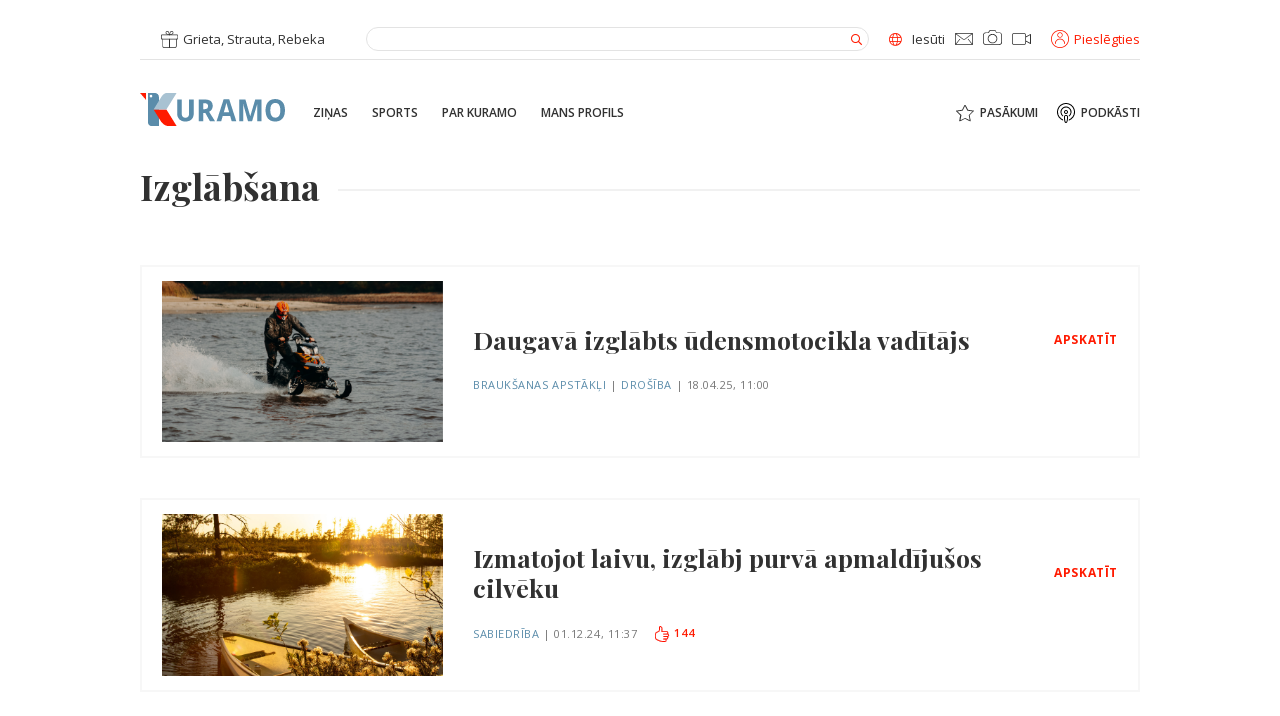

--- FILE ---
content_type: text/html; charset=UTF-8
request_url: https://kuramo.lv/tag/izglabsana/
body_size: 18531
content:
<!doctype html>
<html dir="ltr" lang="lv" prefix="og: https://ogp.me/ns#">
<head><meta charset="UTF-8"><script>if(navigator.userAgent.match(/MSIE|Internet Explorer/i)||navigator.userAgent.match(/Trident\/7\..*?rv:11/i)){var href=document.location.href;if(!href.match(/[?&]nowprocket/)){if(href.indexOf("?")==-1){if(href.indexOf("#")==-1){document.location.href=href+"?nowprocket=1"}else{document.location.href=href.replace("#","?nowprocket=1#")}}else{if(href.indexOf("#")==-1){document.location.href=href+"&nowprocket=1"}else{document.location.href=href.replace("#","&nowprocket=1#")}}}}</script><script>class RocketLazyLoadScripts{constructor(){this.triggerEvents=["keydown","mousedown","mousemove","touchmove","touchstart","touchend","wheel"],this.userEventHandler=this._triggerListener.bind(this),this.touchStartHandler=this._onTouchStart.bind(this),this.touchMoveHandler=this._onTouchMove.bind(this),this.touchEndHandler=this._onTouchEnd.bind(this),this.clickHandler=this._onClick.bind(this),this.interceptedClicks=[],window.addEventListener("pageshow",(e=>{this.persisted=e.persisted})),window.addEventListener("DOMContentLoaded",(()=>{this._preconnect3rdParties()})),this.delayedScripts={normal:[],async:[],defer:[]},this.allJQueries=[]}_addUserInteractionListener(e){document.hidden?e._triggerListener():(this.triggerEvents.forEach((t=>window.addEventListener(t,e.userEventHandler,{passive:!0}))),window.addEventListener("touchstart",e.touchStartHandler,{passive:!0}),window.addEventListener("mousedown",e.touchStartHandler),document.addEventListener("visibilitychange",e.userEventHandler))}_removeUserInteractionListener(){this.triggerEvents.forEach((e=>window.removeEventListener(e,this.userEventHandler,{passive:!0}))),document.removeEventListener("visibilitychange",this.userEventHandler)}_onTouchStart(e){"HTML"!==e.target.tagName&&(window.addEventListener("touchend",this.touchEndHandler),window.addEventListener("mouseup",this.touchEndHandler),window.addEventListener("touchmove",this.touchMoveHandler,{passive:!0}),window.addEventListener("mousemove",this.touchMoveHandler),e.target.addEventListener("click",this.clickHandler),this._renameDOMAttribute(e.target,"onclick","rocket-onclick"))}_onTouchMove(e){window.removeEventListener("touchend",this.touchEndHandler),window.removeEventListener("mouseup",this.touchEndHandler),window.removeEventListener("touchmove",this.touchMoveHandler,{passive:!0}),window.removeEventListener("mousemove",this.touchMoveHandler),e.target.removeEventListener("click",this.clickHandler),this._renameDOMAttribute(e.target,"rocket-onclick","onclick")}_onTouchEnd(e){window.removeEventListener("touchend",this.touchEndHandler),window.removeEventListener("mouseup",this.touchEndHandler),window.removeEventListener("touchmove",this.touchMoveHandler,{passive:!0}),window.removeEventListener("mousemove",this.touchMoveHandler)}_onClick(e){e.target.removeEventListener("click",this.clickHandler),this._renameDOMAttribute(e.target,"rocket-onclick","onclick"),this.interceptedClicks.push(e),e.preventDefault(),e.stopPropagation(),e.stopImmediatePropagation()}_replayClicks(){window.removeEventListener("touchstart",this.touchStartHandler,{passive:!0}),window.removeEventListener("mousedown",this.touchStartHandler),this.interceptedClicks.forEach((e=>{e.target.dispatchEvent(new MouseEvent("click",{view:e.view,bubbles:!0,cancelable:!0}))}))}_renameDOMAttribute(e,t,n){e.hasAttribute&&e.hasAttribute(t)&&(event.target.setAttribute(n,event.target.getAttribute(t)),event.target.removeAttribute(t))}_triggerListener(){this._removeUserInteractionListener(this),"loading"===document.readyState?document.addEventListener("DOMContentLoaded",this._loadEverythingNow.bind(this)):this._loadEverythingNow()}_preconnect3rdParties(){let e=[];document.querySelectorAll("script[type=rocketlazyloadscript]").forEach((t=>{if(t.hasAttribute("src")){const n=new URL(t.src).origin;n!==location.origin&&e.push({src:n,crossOrigin:t.crossOrigin||"module"===t.getAttribute("data-rocket-type")})}})),e=[...new Map(e.map((e=>[JSON.stringify(e),e]))).values()],this._batchInjectResourceHints(e,"preconnect")}async _loadEverythingNow(){this.lastBreath=Date.now(),this._delayEventListeners(),this._delayJQueryReady(this),this._handleDocumentWrite(),this._registerAllDelayedScripts(),this._preloadAllScripts(),await this._loadScriptsFromList(this.delayedScripts.normal),await this._loadScriptsFromList(this.delayedScripts.defer),await this._loadScriptsFromList(this.delayedScripts.async);try{await this._triggerDOMContentLoaded(),await this._triggerWindowLoad()}catch(e){}window.dispatchEvent(new Event("rocket-allScriptsLoaded")),this._replayClicks()}_registerAllDelayedScripts(){document.querySelectorAll("script[type=rocketlazyloadscript]").forEach((e=>{e.hasAttribute("src")?e.hasAttribute("async")&&!1!==e.async?this.delayedScripts.async.push(e):e.hasAttribute("defer")&&!1!==e.defer||"module"===e.getAttribute("data-rocket-type")?this.delayedScripts.defer.push(e):this.delayedScripts.normal.push(e):this.delayedScripts.normal.push(e)}))}async _transformScript(e){return await this._littleBreath(),new Promise((t=>{const n=document.createElement("script");[...e.attributes].forEach((e=>{let t=e.nodeName;"type"!==t&&("data-rocket-type"===t&&(t="type"),n.setAttribute(t,e.nodeValue))})),e.hasAttribute("src")?(n.addEventListener("load",t),n.addEventListener("error",t)):(n.text=e.text,t());try{e.parentNode.replaceChild(n,e)}catch(e){t()}}))}async _loadScriptsFromList(e){const t=e.shift();return t?(await this._transformScript(t),this._loadScriptsFromList(e)):Promise.resolve()}_preloadAllScripts(){this._batchInjectResourceHints([...this.delayedScripts.normal,...this.delayedScripts.defer,...this.delayedScripts.async],"preload")}_batchInjectResourceHints(e,t){var n=document.createDocumentFragment();e.forEach((e=>{if(e.src){const i=document.createElement("link");i.href=e.src,i.rel=t,"preconnect"!==t&&(i.as="script"),e.getAttribute&&"module"===e.getAttribute("data-rocket-type")&&(i.crossOrigin=!0),e.crossOrigin&&(i.crossOrigin=e.crossOrigin),n.appendChild(i)}})),document.head.appendChild(n)}_delayEventListeners(){let e={};function t(t,n){!function(t){function n(n){return e[t].eventsToRewrite.indexOf(n)>=0?"rocket-"+n:n}e[t]||(e[t]={originalFunctions:{add:t.addEventListener,remove:t.removeEventListener},eventsToRewrite:[]},t.addEventListener=function(){arguments[0]=n(arguments[0]),e[t].originalFunctions.add.apply(t,arguments)},t.removeEventListener=function(){arguments[0]=n(arguments[0]),e[t].originalFunctions.remove.apply(t,arguments)})}(t),e[t].eventsToRewrite.push(n)}function n(e,t){let n=e[t];Object.defineProperty(e,t,{get:()=>n||function(){},set(i){e["rocket"+t]=n=i}})}t(document,"DOMContentLoaded"),t(window,"DOMContentLoaded"),t(window,"load"),t(window,"pageshow"),t(document,"readystatechange"),n(document,"onreadystatechange"),n(window,"onload"),n(window,"onpageshow")}_delayJQueryReady(e){let t=window.jQuery;Object.defineProperty(window,"jQuery",{get:()=>t,set(n){if(n&&n.fn&&!e.allJQueries.includes(n)){n.fn.ready=n.fn.init.prototype.ready=function(t){e.domReadyFired?t.bind(document)(n):document.addEventListener("rocket-DOMContentLoaded",(()=>t.bind(document)(n)))};const t=n.fn.on;n.fn.on=n.fn.init.prototype.on=function(){if(this[0]===window){function e(e){return e.split(" ").map((e=>"load"===e||0===e.indexOf("load.")?"rocket-jquery-load":e)).join(" ")}"string"==typeof arguments[0]||arguments[0]instanceof String?arguments[0]=e(arguments[0]):"object"==typeof arguments[0]&&Object.keys(arguments[0]).forEach((t=>{delete Object.assign(arguments[0],{[e(t)]:arguments[0][t]})[t]}))}return t.apply(this,arguments),this},e.allJQueries.push(n)}t=n}})}async _triggerDOMContentLoaded(){this.domReadyFired=!0,await this._littleBreath(),document.dispatchEvent(new Event("rocket-DOMContentLoaded")),await this._littleBreath(),window.dispatchEvent(new Event("rocket-DOMContentLoaded")),await this._littleBreath(),document.dispatchEvent(new Event("rocket-readystatechange")),await this._littleBreath(),document.rocketonreadystatechange&&document.rocketonreadystatechange()}async _triggerWindowLoad(){await this._littleBreath(),window.dispatchEvent(new Event("rocket-load")),await this._littleBreath(),window.rocketonload&&window.rocketonload(),await this._littleBreath(),this.allJQueries.forEach((e=>e(window).trigger("rocket-jquery-load"))),await this._littleBreath();const e=new Event("rocket-pageshow");e.persisted=this.persisted,window.dispatchEvent(e),await this._littleBreath(),window.rocketonpageshow&&window.rocketonpageshow({persisted:this.persisted})}_handleDocumentWrite(){const e=new Map;document.write=document.writeln=function(t){const n=document.currentScript,i=document.createRange(),r=n.parentElement;let o=e.get(n);void 0===o&&(o=n.nextSibling,e.set(n,o));const s=document.createDocumentFragment();i.setStart(s,0),s.appendChild(i.createContextualFragment(t)),r.insertBefore(s,o)}}async _littleBreath(){Date.now()-this.lastBreath>45&&(await this._requestAnimFrame(),this.lastBreath=Date.now())}async _requestAnimFrame(){return document.hidden?new Promise((e=>setTimeout(e))):new Promise((e=>requestAnimationFrame(e)))}static run(){const e=new RocketLazyLoadScripts;e._addUserInteractionListener(e)}}RocketLazyLoadScripts.run();</script>

<meta http-equiv="x-ua-compatible" content="ie=edge">
<meta name="viewport" content="width=device-width, initial-scale=1.0">
<link rel="profile" href="http://gmpg.org/xfn/11">
<link rel="pingback" href="https://kuramo.lv/xmlrpc.php">

<!-- Favicon -->
<link rel="apple-touch-icon" sizes="180x180" href="https://kuramo.lv/wp-content/themes/km/assets/images/favicon/apple-touch-icon.png">
<link rel="icon" type="image/png" sizes="32x32" href="https://kuramo.lv/wp-content/themes/km/assets/images/favicon/favicon-32x32.png">
<link rel="icon" type="image/png" sizes="16x16" href="https://kuramo.lv/wp-content/themes/km/assets/images/favicon/favicon-16x16.png">
<link rel="manifest" href="https://kuramo.lv/wp-content/themes/km/assets/images/favicon/site.webmanifest">
<link rel="mask-icon" href="https://kuramo.lv/wp-content/themes/km/assets/images/favicon/safari-pinned-tab.svg" color="#5a8caa">
<meta name="msapplication-TileColor" content="#2b5797">
<meta name="theme-color" content="#ffffff">

<script type="rocketlazyloadscript" data-rocket-type="text/javascript">
  //<![CDATA[
    var siteUrl = encodeURIComponent( 'https://kuramo.lv/zinas/brauksanas-apstakli/daugava-izglabts-udensmotocikla-vaditajs/' );
    var shareTitle = encodeURIComponent( '' );
    var shareImg = encodeURIComponent( 'https://kuramo.lv/wp-content/themes/km/assets/images/logo.svg' );
  //]]> 
</script>

<script type="rocketlazyloadscript">
// Define dataLayer and the gtag function.
window.dataLayer = window.dataLayer || [];
function gtag(){dataLayer.push(arguments);}

// Set default consent to 'denied' as a placeholder
// Determine actual values based on your own requirements
gtag('consent', 'default', {
  'ad_storage': 'denied',
  'ad_user_data': 'denied',
  'ad_personalization': 'denied',
  'analytics_storage': 'denied'
});
</script>
<!-- Google tag (gtag.js) -->
<script type="rocketlazyloadscript" async src="https://www.googletagmanager.com/gtag/js?id=G-3RL2Q4SQ0V">
</script>
<script type="rocketlazyloadscript">
  window.dataLayer = window.dataLayer || [];
  function gtag(){dataLayer.push(arguments);}

  gtag('js', new Date());
  gtag('config', 'G-3RL2Q4SQ0V');
</script>

<script type="rocketlazyloadscript">
function allConsentGranted() {
  gtag('consent', 'update', {
    'ad_user_data': 'granted',
    'ad_personalization': 'granted',
    'ad_storage': 'granted',
    'analytics_storage': 'granted'
  });
}
</script>

<title>Izglābšana - KURAMO</title>

		<!-- All in One SEO 4.8.3.2 - aioseo.com -->
	<meta name="robots" content="max-image-preview:large" />
	<link rel="canonical" href="https://kuramo.lv/tag/izglabsana/" />
	<meta name="generator" content="All in One SEO (AIOSEO) 4.8.3.2" />
		<script type="application/ld+json" class="aioseo-schema">
			{"@context":"https:\/\/schema.org","@graph":[{"@type":"BreadcrumbList","@id":"https:\/\/kuramo.lv\/tag\/izglabsana\/#breadcrumblist","itemListElement":[{"@type":"ListItem","@id":"https:\/\/kuramo.lv#listItem","position":1,"name":"Home","item":"https:\/\/kuramo.lv","nextItem":{"@type":"ListItem","@id":"https:\/\/kuramo.lv\/tag\/izglabsana\/#listItem","name":"Izgl\u0101b\u0161ana"}},{"@type":"ListItem","@id":"https:\/\/kuramo.lv\/tag\/izglabsana\/#listItem","position":2,"name":"Izgl\u0101b\u0161ana","previousItem":{"@type":"ListItem","@id":"https:\/\/kuramo.lv#listItem","name":"Home"}}]},{"@type":"CollectionPage","@id":"https:\/\/kuramo.lv\/tag\/izglabsana\/#collectionpage","url":"https:\/\/kuramo.lv\/tag\/izglabsana\/","name":"Izgl\u0101b\u0161ana - KURAMO","inLanguage":"lv","isPartOf":{"@id":"https:\/\/kuramo.lv\/#website"},"breadcrumb":{"@id":"https:\/\/kuramo.lv\/tag\/izglabsana\/#breadcrumblist"}},{"@type":"Organization","@id":"https:\/\/kuramo.lv\/#organization","name":"Kuramo.lv","description":"Kurzemes zi\u0146u port\u0101ls","url":"https:\/\/kuramo.lv\/","logo":{"@type":"ImageObject","url":"https:\/\/kuramo.lv\/wp-content\/uploads\/2021\/11\/logo2.png","@id":"https:\/\/kuramo.lv\/tag\/izglabsana\/#organizationLogo","width":1041,"height":365},"image":{"@id":"https:\/\/kuramo.lv\/tag\/izglabsana\/#organizationLogo"},"sameAs":["https:\/\/facebook.com\/Kuramo","https:\/\/x.com\/Kuramo","https:\/\/instagram.com\/Kuramo","https:\/\/pinterest.com\/Kuramo","https:\/\/youtube.com\/Kuramo","https:\/\/linkedin.com\/in\/Kuramo"]},{"@type":"WebSite","@id":"https:\/\/kuramo.lv\/#website","url":"https:\/\/kuramo.lv\/","name":"KURAMO","description":"Kurzemes zi\u0146u port\u0101ls","inLanguage":"lv","publisher":{"@id":"https:\/\/kuramo.lv\/#organization"}}]}
		</script>
		<!-- All in One SEO -->

<link rel='dns-prefetch' href='//www.googletagmanager.com' />
<link rel='dns-prefetch' href='//pagead2.googlesyndication.com' />

<link rel="alternate" type="application/rss+xml" title="KURAMO &raquo; Izglābšana plūsma" href="https://kuramo.lv/tag/izglabsana/feed/" />
<link data-minify="1" rel='stylesheet' id='adsanity-default-css-css' href='https://kuramo.lv/wp-content/cache/min/1/wp-content/plugins/adsanity/dist/css/widget-default.css?ver=1754057115' type='text/css' media='screen' />
<link rel='stylesheet' id='wp-block-library-css' href='https://kuramo.lv/wp-includes/css/dist/block-library/style.min.css?ver=6.3.2' type='text/css' media='all' />
<style id='classic-theme-styles-inline-css' type='text/css'>
/*! This file is auto-generated */
.wp-block-button__link{color:#fff;background-color:#32373c;border-radius:9999px;box-shadow:none;text-decoration:none;padding:calc(.667em + 2px) calc(1.333em + 2px);font-size:1.125em}.wp-block-file__button{background:#32373c;color:#fff;text-decoration:none}
</style>
<style id='global-styles-inline-css' type='text/css'>
body{--wp--preset--color--black: #000000;--wp--preset--color--cyan-bluish-gray: #abb8c3;--wp--preset--color--white: #ffffff;--wp--preset--color--pale-pink: #f78da7;--wp--preset--color--vivid-red: #cf2e2e;--wp--preset--color--luminous-vivid-orange: #ff6900;--wp--preset--color--luminous-vivid-amber: #fcb900;--wp--preset--color--light-green-cyan: #7bdcb5;--wp--preset--color--vivid-green-cyan: #00d084;--wp--preset--color--pale-cyan-blue: #8ed1fc;--wp--preset--color--vivid-cyan-blue: #0693e3;--wp--preset--color--vivid-purple: #9b51e0;--wp--preset--gradient--vivid-cyan-blue-to-vivid-purple: linear-gradient(135deg,rgba(6,147,227,1) 0%,rgb(155,81,224) 100%);--wp--preset--gradient--light-green-cyan-to-vivid-green-cyan: linear-gradient(135deg,rgb(122,220,180) 0%,rgb(0,208,130) 100%);--wp--preset--gradient--luminous-vivid-amber-to-luminous-vivid-orange: linear-gradient(135deg,rgba(252,185,0,1) 0%,rgba(255,105,0,1) 100%);--wp--preset--gradient--luminous-vivid-orange-to-vivid-red: linear-gradient(135deg,rgba(255,105,0,1) 0%,rgb(207,46,46) 100%);--wp--preset--gradient--very-light-gray-to-cyan-bluish-gray: linear-gradient(135deg,rgb(238,238,238) 0%,rgb(169,184,195) 100%);--wp--preset--gradient--cool-to-warm-spectrum: linear-gradient(135deg,rgb(74,234,220) 0%,rgb(151,120,209) 20%,rgb(207,42,186) 40%,rgb(238,44,130) 60%,rgb(251,105,98) 80%,rgb(254,248,76) 100%);--wp--preset--gradient--blush-light-purple: linear-gradient(135deg,rgb(255,206,236) 0%,rgb(152,150,240) 100%);--wp--preset--gradient--blush-bordeaux: linear-gradient(135deg,rgb(254,205,165) 0%,rgb(254,45,45) 50%,rgb(107,0,62) 100%);--wp--preset--gradient--luminous-dusk: linear-gradient(135deg,rgb(255,203,112) 0%,rgb(199,81,192) 50%,rgb(65,88,208) 100%);--wp--preset--gradient--pale-ocean: linear-gradient(135deg,rgb(255,245,203) 0%,rgb(182,227,212) 50%,rgb(51,167,181) 100%);--wp--preset--gradient--electric-grass: linear-gradient(135deg,rgb(202,248,128) 0%,rgb(113,206,126) 100%);--wp--preset--gradient--midnight: linear-gradient(135deg,rgb(2,3,129) 0%,rgb(40,116,252) 100%);--wp--preset--font-size--small: 13px;--wp--preset--font-size--medium: 20px;--wp--preset--font-size--large: 36px;--wp--preset--font-size--x-large: 42px;--wp--preset--spacing--20: 0.44rem;--wp--preset--spacing--30: 0.67rem;--wp--preset--spacing--40: 1rem;--wp--preset--spacing--50: 1.5rem;--wp--preset--spacing--60: 2.25rem;--wp--preset--spacing--70: 3.38rem;--wp--preset--spacing--80: 5.06rem;--wp--preset--shadow--natural: 6px 6px 9px rgba(0, 0, 0, 0.2);--wp--preset--shadow--deep: 12px 12px 50px rgba(0, 0, 0, 0.4);--wp--preset--shadow--sharp: 6px 6px 0px rgba(0, 0, 0, 0.2);--wp--preset--shadow--outlined: 6px 6px 0px -3px rgba(255, 255, 255, 1), 6px 6px rgba(0, 0, 0, 1);--wp--preset--shadow--crisp: 6px 6px 0px rgba(0, 0, 0, 1);}:where(.is-layout-flex){gap: 0.5em;}:where(.is-layout-grid){gap: 0.5em;}body .is-layout-flow > .alignleft{float: left;margin-inline-start: 0;margin-inline-end: 2em;}body .is-layout-flow > .alignright{float: right;margin-inline-start: 2em;margin-inline-end: 0;}body .is-layout-flow > .aligncenter{margin-left: auto !important;margin-right: auto !important;}body .is-layout-constrained > .alignleft{float: left;margin-inline-start: 0;margin-inline-end: 2em;}body .is-layout-constrained > .alignright{float: right;margin-inline-start: 2em;margin-inline-end: 0;}body .is-layout-constrained > .aligncenter{margin-left: auto !important;margin-right: auto !important;}body .is-layout-constrained > :where(:not(.alignleft):not(.alignright):not(.alignfull)){max-width: var(--wp--style--global--content-size);margin-left: auto !important;margin-right: auto !important;}body .is-layout-constrained > .alignwide{max-width: var(--wp--style--global--wide-size);}body .is-layout-flex{display: flex;}body .is-layout-flex{flex-wrap: wrap;align-items: center;}body .is-layout-flex > *{margin: 0;}body .is-layout-grid{display: grid;}body .is-layout-grid > *{margin: 0;}:where(.wp-block-columns.is-layout-flex){gap: 2em;}:where(.wp-block-columns.is-layout-grid){gap: 2em;}:where(.wp-block-post-template.is-layout-flex){gap: 1.25em;}:where(.wp-block-post-template.is-layout-grid){gap: 1.25em;}.has-black-color{color: var(--wp--preset--color--black) !important;}.has-cyan-bluish-gray-color{color: var(--wp--preset--color--cyan-bluish-gray) !important;}.has-white-color{color: var(--wp--preset--color--white) !important;}.has-pale-pink-color{color: var(--wp--preset--color--pale-pink) !important;}.has-vivid-red-color{color: var(--wp--preset--color--vivid-red) !important;}.has-luminous-vivid-orange-color{color: var(--wp--preset--color--luminous-vivid-orange) !important;}.has-luminous-vivid-amber-color{color: var(--wp--preset--color--luminous-vivid-amber) !important;}.has-light-green-cyan-color{color: var(--wp--preset--color--light-green-cyan) !important;}.has-vivid-green-cyan-color{color: var(--wp--preset--color--vivid-green-cyan) !important;}.has-pale-cyan-blue-color{color: var(--wp--preset--color--pale-cyan-blue) !important;}.has-vivid-cyan-blue-color{color: var(--wp--preset--color--vivid-cyan-blue) !important;}.has-vivid-purple-color{color: var(--wp--preset--color--vivid-purple) !important;}.has-black-background-color{background-color: var(--wp--preset--color--black) !important;}.has-cyan-bluish-gray-background-color{background-color: var(--wp--preset--color--cyan-bluish-gray) !important;}.has-white-background-color{background-color: var(--wp--preset--color--white) !important;}.has-pale-pink-background-color{background-color: var(--wp--preset--color--pale-pink) !important;}.has-vivid-red-background-color{background-color: var(--wp--preset--color--vivid-red) !important;}.has-luminous-vivid-orange-background-color{background-color: var(--wp--preset--color--luminous-vivid-orange) !important;}.has-luminous-vivid-amber-background-color{background-color: var(--wp--preset--color--luminous-vivid-amber) !important;}.has-light-green-cyan-background-color{background-color: var(--wp--preset--color--light-green-cyan) !important;}.has-vivid-green-cyan-background-color{background-color: var(--wp--preset--color--vivid-green-cyan) !important;}.has-pale-cyan-blue-background-color{background-color: var(--wp--preset--color--pale-cyan-blue) !important;}.has-vivid-cyan-blue-background-color{background-color: var(--wp--preset--color--vivid-cyan-blue) !important;}.has-vivid-purple-background-color{background-color: var(--wp--preset--color--vivid-purple) !important;}.has-black-border-color{border-color: var(--wp--preset--color--black) !important;}.has-cyan-bluish-gray-border-color{border-color: var(--wp--preset--color--cyan-bluish-gray) !important;}.has-white-border-color{border-color: var(--wp--preset--color--white) !important;}.has-pale-pink-border-color{border-color: var(--wp--preset--color--pale-pink) !important;}.has-vivid-red-border-color{border-color: var(--wp--preset--color--vivid-red) !important;}.has-luminous-vivid-orange-border-color{border-color: var(--wp--preset--color--luminous-vivid-orange) !important;}.has-luminous-vivid-amber-border-color{border-color: var(--wp--preset--color--luminous-vivid-amber) !important;}.has-light-green-cyan-border-color{border-color: var(--wp--preset--color--light-green-cyan) !important;}.has-vivid-green-cyan-border-color{border-color: var(--wp--preset--color--vivid-green-cyan) !important;}.has-pale-cyan-blue-border-color{border-color: var(--wp--preset--color--pale-cyan-blue) !important;}.has-vivid-cyan-blue-border-color{border-color: var(--wp--preset--color--vivid-cyan-blue) !important;}.has-vivid-purple-border-color{border-color: var(--wp--preset--color--vivid-purple) !important;}.has-vivid-cyan-blue-to-vivid-purple-gradient-background{background: var(--wp--preset--gradient--vivid-cyan-blue-to-vivid-purple) !important;}.has-light-green-cyan-to-vivid-green-cyan-gradient-background{background: var(--wp--preset--gradient--light-green-cyan-to-vivid-green-cyan) !important;}.has-luminous-vivid-amber-to-luminous-vivid-orange-gradient-background{background: var(--wp--preset--gradient--luminous-vivid-amber-to-luminous-vivid-orange) !important;}.has-luminous-vivid-orange-to-vivid-red-gradient-background{background: var(--wp--preset--gradient--luminous-vivid-orange-to-vivid-red) !important;}.has-very-light-gray-to-cyan-bluish-gray-gradient-background{background: var(--wp--preset--gradient--very-light-gray-to-cyan-bluish-gray) !important;}.has-cool-to-warm-spectrum-gradient-background{background: var(--wp--preset--gradient--cool-to-warm-spectrum) !important;}.has-blush-light-purple-gradient-background{background: var(--wp--preset--gradient--blush-light-purple) !important;}.has-blush-bordeaux-gradient-background{background: var(--wp--preset--gradient--blush-bordeaux) !important;}.has-luminous-dusk-gradient-background{background: var(--wp--preset--gradient--luminous-dusk) !important;}.has-pale-ocean-gradient-background{background: var(--wp--preset--gradient--pale-ocean) !important;}.has-electric-grass-gradient-background{background: var(--wp--preset--gradient--electric-grass) !important;}.has-midnight-gradient-background{background: var(--wp--preset--gradient--midnight) !important;}.has-small-font-size{font-size: var(--wp--preset--font-size--small) !important;}.has-medium-font-size{font-size: var(--wp--preset--font-size--medium) !important;}.has-large-font-size{font-size: var(--wp--preset--font-size--large) !important;}.has-x-large-font-size{font-size: var(--wp--preset--font-size--x-large) !important;}
.wp-block-navigation a:where(:not(.wp-element-button)){color: inherit;}
:where(.wp-block-post-template.is-layout-flex){gap: 1.25em;}:where(.wp-block-post-template.is-layout-grid){gap: 1.25em;}
:where(.wp-block-columns.is-layout-flex){gap: 2em;}:where(.wp-block-columns.is-layout-grid){gap: 2em;}
.wp-block-pullquote{font-size: 1.5em;line-height: 1.6;}
</style>
<link rel='stylesheet' id='adsanity-cas-css' href='https://kuramo.lv/cas-custom-sizes/?ver=1.5.1' type='text/css' media='all' />
<link data-minify="1" rel='stylesheet' id='style-css' href='https://kuramo.lv/wp-content/cache/min/1/wp-content/themes/km/assets/dist/css/style.css?ver=1754057115' type='text/css' media='all' />
<script type="rocketlazyloadscript" data-rocket-type="text/javascript">
            window._nslDOMReady = (function () {
                const executedCallbacks = new Set();
            
                return function (callback) {
                    /**
                    * Third parties might dispatch DOMContentLoaded events, so we need to ensure that we only run our callback once!
                    */
                    if (executedCallbacks.has(callback)) return;
            
                    const wrappedCallback = function () {
                        if (executedCallbacks.has(callback)) return;
                        executedCallbacks.add(callback);
                        callback();
                    };
            
                    if (document.readyState === "complete" || document.readyState === "interactive") {
                        wrappedCallback();
                    } else {
                        document.addEventListener("DOMContentLoaded", wrappedCallback);
                    }
                };
            })();
        </script><script type="rocketlazyloadscript" data-rocket-type='text/javascript' src='https://kuramo.lv/wp-includes/js/jquery/jquery.min.js?ver=3.7.0' id='jquery-core-js' defer></script>
<script type="rocketlazyloadscript" data-rocket-type='text/javascript' src='https://kuramo.lv/wp-includes/js/jquery/jquery-migrate.min.js?ver=3.4.1' id='jquery-migrate-js' defer></script>
<script type='text/javascript' id='ajax-login-script-js-extra'>
/* <![CDATA[ */
var ajax_login_object = {"ajaxurl":"https:\/\/kuramo.lv\/wp-admin\/admin-ajax.php","redirecturl":"https:\/\/kuramo.lv\/","loadingmessage":"L\u016bdzu uzgaidiet..."};
/* ]]> */
</script>
<script type="rocketlazyloadscript" data-minify="1" data-rocket-type='text/javascript' src='https://kuramo.lv/wp-content/cache/min/1/wp-content/themes/km/assets/js/modules/ajax-login-script.js?ver=1754057115' id='ajax-login-script-js' defer></script>
<script type='text/javascript' id='ajax-register-script-js-extra'>
/* <![CDATA[ */
var ajax_register_object = {"ajaxurl":"https:\/\/kuramo.lv\/wp-admin\/admin-ajax.php","redirecturl":"https:\/\/kuramo.lv\/","loadingmessage":"L\u016bdzu uzgaidiet..."};
/* ]]> */
</script>
<script type="rocketlazyloadscript" data-minify="1" data-rocket-type='text/javascript' src='https://kuramo.lv/wp-content/cache/min/1/wp-content/themes/km/assets/js/modules/ajax-register-script.js?ver=1754057115' id='ajax-register-script-js' defer></script>
<script type='text/javascript' id='ajax-register-finish-script-js-extra'>
/* <![CDATA[ */
var ajax_register_finish_object = {"ajaxurl":"https:\/\/kuramo.lv\/wp-admin\/admin-ajax.php","redirecturl":"https:\/\/kuramo.lv\/","loadingmessage":"L\u016bdzu uzgaidiet..."};
/* ]]> */
</script>
<script type="rocketlazyloadscript" data-minify="1" data-rocket-type='text/javascript' src='https://kuramo.lv/wp-content/cache/min/1/wp-content/themes/km/assets/js/modules/ajax-register-finish-script.js?ver=1754057115' id='ajax-register-finish-script-js' defer></script>
<script type='text/javascript' id='ajax-forgot-script-js-extra'>
/* <![CDATA[ */
var ajax_forgot_object = {"ajaxurl":"https:\/\/kuramo.lv\/wp-admin\/admin-ajax.php","redirecturl":"https:\/\/kuramo.lv\/","loadingmessage":"L\u016bdzu uzgaidiet..."};
/* ]]> */
</script>
<script type="rocketlazyloadscript" data-minify="1" data-rocket-type='text/javascript' src='https://kuramo.lv/wp-content/cache/min/1/wp-content/themes/km/assets/js/modules/ajax-forgot-script.js?ver=1754057115' id='ajax-forgot-script-js' defer></script>

<!-- Google Analytics snippet added by Site Kit -->
<script type="rocketlazyloadscript" data-rocket-type='text/javascript' src='https://www.googletagmanager.com/gtag/js?id=UA-215621572-1' id='google_gtagjs-js' async></script>
<script type="rocketlazyloadscript" id="google_gtagjs-js-after" data-rocket-type="text/javascript">
window.dataLayer = window.dataLayer || [];function gtag(){dataLayer.push(arguments);}
gtag('set', 'linker', {"domains":["kuramo.lv"]} );
gtag("js", new Date());
gtag("set", "developer_id.dZTNiMT", true);
gtag("config", "UA-215621572-1", {"anonymize_ip":true});
gtag("config", "AW-215621572");
gtag("config", "G-9HP36ZYRVG");
</script>

<!-- End Google Analytics snippet added by Site Kit -->
<link rel="https://api.w.org/" href="https://kuramo.lv/wp-json/" /><link rel="alternate" type="application/json" href="https://kuramo.lv/wp-json/wp/v2/tags/13581" /><link rel="EditURI" type="application/rsd+xml" title="RSD" href="https://kuramo.lv/xmlrpc.php?rsd" />
<meta name="generator" content="WordPress 6.3.2" />
<meta name="generator" content="Site Kit by Google 1.113.0" />		<script>
			document.documentElement.className = document.documentElement.className.replace( 'no-js', 'js' );
		</script>
				<style>
			.no-js img.lazyload { display: none; }
			figure.wp-block-image img.lazyloading { min-width: 150px; }
							.lazyload, .lazyloading { opacity: 0; }
				.lazyloaded {
					opacity: 1;
					transition: opacity 400ms;
					transition-delay: 0ms;
				}
					</style>
		
<!-- Google AdSense snippet added by Site Kit -->
<meta name="google-adsense-platform-account" content="ca-host-pub-2644536267352236">
<meta name="google-adsense-platform-domain" content="sitekit.withgoogle.com">
<!-- End Google AdSense snippet added by Site Kit -->
<meta name="redi-version" content="1.2.7" />
<!-- Google AdSense snippet added by Site Kit -->
<script type="rocketlazyloadscript" async="async" src="https://pagead2.googlesyndication.com/pagead/js/adsbygoogle.js?client=ca-pub-4081451986494732&amp;host=ca-host-pub-2644536267352236" crossorigin="anonymous" data-rocket-type="text/javascript"></script>

<!-- End Google AdSense snippet added by Site Kit -->
<style type="text/css">div.nsl-container[data-align="left"] {
    text-align: left;
}

div.nsl-container[data-align="center"] {
    text-align: center;
}

div.nsl-container[data-align="right"] {
    text-align: right;
}


div.nsl-container div.nsl-container-buttons a[data-plugin="nsl"] {
    text-decoration: none;
    box-shadow: none;
    border: 0;
}

div.nsl-container .nsl-container-buttons {
    display: flex;
    padding: 5px 0;
}

div.nsl-container.nsl-container-block .nsl-container-buttons {
    display: inline-grid;
    grid-template-columns: minmax(145px, auto);
}

div.nsl-container-block-fullwidth .nsl-container-buttons {
    flex-flow: column;
    align-items: center;
}

div.nsl-container-block-fullwidth .nsl-container-buttons a,
div.nsl-container-block .nsl-container-buttons a {
    flex: 1 1 auto;
    display: block;
    margin: 5px 0;
    width: 100%;
}

div.nsl-container-inline {
    margin: -5px;
    text-align: left;
}

div.nsl-container-inline .nsl-container-buttons {
    justify-content: center;
    flex-wrap: wrap;
}

div.nsl-container-inline .nsl-container-buttons a {
    margin: 5px;
    display: inline-block;
}

div.nsl-container-grid .nsl-container-buttons {
    flex-flow: row;
    align-items: center;
    flex-wrap: wrap;
}

div.nsl-container-grid .nsl-container-buttons a {
    flex: 1 1 auto;
    display: block;
    margin: 5px;
    max-width: 280px;
    width: 100%;
}

@media only screen and (min-width: 650px) {
    div.nsl-container-grid .nsl-container-buttons a {
        width: auto;
    }
}

div.nsl-container .nsl-button {
    cursor: pointer;
    vertical-align: top;
    border-radius: 4px;
}

div.nsl-container .nsl-button-default {
    color: #fff;
    display: flex;
}

div.nsl-container .nsl-button-icon {
    display: inline-block;
}

div.nsl-container .nsl-button-svg-container {
    flex: 0 0 auto;
    padding: 8px;
    display: flex;
    align-items: center;
}

div.nsl-container svg {
    height: 24px;
    width: 24px;
    vertical-align: top;
}

div.nsl-container .nsl-button-default div.nsl-button-label-container {
    margin: 0 24px 0 12px;
    padding: 10px 0;
    font-family: Helvetica, Arial, sans-serif;
    font-size: 16px;
    line-height: 20px;
    letter-spacing: .25px;
    overflow: hidden;
    text-align: center;
    text-overflow: clip;
    white-space: nowrap;
    flex: 1 1 auto;
    -webkit-font-smoothing: antialiased;
    -moz-osx-font-smoothing: grayscale;
    text-transform: none;
    display: inline-block;
}

div.nsl-container .nsl-button-google[data-skin="light"] {
    box-shadow: inset 0 0 0 1px #747775;
    color: #1f1f1f;
}

div.nsl-container .nsl-button-google[data-skin="dark"] {
    box-shadow: inset 0 0 0 1px #8E918F;
    color: #E3E3E3;
}

div.nsl-container .nsl-button-google[data-skin="neutral"] {
    color: #1F1F1F;
}

div.nsl-container .nsl-button-google div.nsl-button-label-container {
    font-family: "Roboto Medium", Roboto, Helvetica, Arial, sans-serif;
}

div.nsl-container .nsl-button-apple .nsl-button-svg-container {
    padding: 0 6px;
}

div.nsl-container .nsl-button-apple .nsl-button-svg-container svg {
    height: 40px;
    width: auto;
}

div.nsl-container .nsl-button-apple[data-skin="light"] {
    color: #000;
    box-shadow: 0 0 0 1px #000;
}

div.nsl-container .nsl-button-facebook[data-skin="white"] {
    color: #000;
    box-shadow: inset 0 0 0 1px #000;
}

div.nsl-container .nsl-button-facebook[data-skin="light"] {
    color: #1877F2;
    box-shadow: inset 0 0 0 1px #1877F2;
}

div.nsl-container .nsl-button-spotify[data-skin="white"] {
    color: #191414;
    box-shadow: inset 0 0 0 1px #191414;
}

div.nsl-container .nsl-button-apple div.nsl-button-label-container {
    font-size: 17px;
    font-family: -apple-system, BlinkMacSystemFont, "Segoe UI", Roboto, Helvetica, Arial, sans-serif, "Apple Color Emoji", "Segoe UI Emoji", "Segoe UI Symbol";
}

div.nsl-container .nsl-button-slack div.nsl-button-label-container {
    font-size: 17px;
    font-family: -apple-system, BlinkMacSystemFont, "Segoe UI", Roboto, Helvetica, Arial, sans-serif, "Apple Color Emoji", "Segoe UI Emoji", "Segoe UI Symbol";
}

div.nsl-container .nsl-button-slack[data-skin="light"] {
    color: #000000;
    box-shadow: inset 0 0 0 1px #DDDDDD;
}

div.nsl-container .nsl-button-tiktok[data-skin="light"] {
    color: #161823;
    box-shadow: 0 0 0 1px rgba(22, 24, 35, 0.12);
}


div.nsl-container .nsl-button-kakao {
    color: rgba(0, 0, 0, 0.85);
}

.nsl-clear {
    clear: both;
}

.nsl-container {
    clear: both;
}

.nsl-disabled-provider .nsl-button {
    filter: grayscale(1);
    opacity: 0.8;
}

/*Button align start*/

div.nsl-container-inline[data-align="left"] .nsl-container-buttons {
    justify-content: flex-start;
}

div.nsl-container-inline[data-align="center"] .nsl-container-buttons {
    justify-content: center;
}

div.nsl-container-inline[data-align="right"] .nsl-container-buttons {
    justify-content: flex-end;
}


div.nsl-container-grid[data-align="left"] .nsl-container-buttons {
    justify-content: flex-start;
}

div.nsl-container-grid[data-align="center"] .nsl-container-buttons {
    justify-content: center;
}

div.nsl-container-grid[data-align="right"] .nsl-container-buttons {
    justify-content: flex-end;
}

div.nsl-container-grid[data-align="space-around"] .nsl-container-buttons {
    justify-content: space-around;
}

div.nsl-container-grid[data-align="space-between"] .nsl-container-buttons {
    justify-content: space-between;
}

/* Button align end*/

/* Redirect */

#nsl-redirect-overlay {
    display: flex;
    flex-direction: column;
    justify-content: center;
    align-items: center;
    position: fixed;
    z-index: 1000000;
    left: 0;
    top: 0;
    width: 100%;
    height: 100%;
    backdrop-filter: blur(1px);
    background-color: RGBA(0, 0, 0, .32);;
}

#nsl-redirect-overlay-container {
    display: flex;
    flex-direction: column;
    justify-content: center;
    align-items: center;
    background-color: white;
    padding: 30px;
    border-radius: 10px;
}

#nsl-redirect-overlay-spinner {
    content: '';
    display: block;
    margin: 20px;
    border: 9px solid RGBA(0, 0, 0, .6);
    border-top: 9px solid #fff;
    border-radius: 50%;
    box-shadow: inset 0 0 0 1px RGBA(0, 0, 0, .6), 0 0 0 1px RGBA(0, 0, 0, .6);
    width: 40px;
    height: 40px;
    animation: nsl-loader-spin 2s linear infinite;
}

@keyframes nsl-loader-spin {
    0% {
        transform: rotate(0deg)
    }
    to {
        transform: rotate(360deg)
    }
}

#nsl-redirect-overlay-title {
    font-family: -apple-system, BlinkMacSystemFont, "Segoe UI", Roboto, Oxygen-Sans, Ubuntu, Cantarell, "Helvetica Neue", sans-serif;
    font-size: 18px;
    font-weight: bold;
    color: #3C434A;
}

#nsl-redirect-overlay-text {
    font-family: -apple-system, BlinkMacSystemFont, "Segoe UI", Roboto, Oxygen-Sans, Ubuntu, Cantarell, "Helvetica Neue", sans-serif;
    text-align: center;
    font-size: 14px;
    color: #3C434A;
}

/* Redirect END*/</style><style type="text/css">/* Notice fallback */
#nsl-notices-fallback {
    position: fixed;
    right: 10px;
    top: 10px;
    z-index: 10000;
}

.admin-bar #nsl-notices-fallback {
    top: 42px;
}

#nsl-notices-fallback > div {
    position: relative;
    background: #fff;
    border-left: 4px solid #fff;
    box-shadow: 0 1px 1px 0 rgba(0, 0, 0, .1);
    margin: 5px 15px 2px;
    padding: 1px 20px;
}

#nsl-notices-fallback > div.error {
    display: block;
    border-left-color: #dc3232;
}

#nsl-notices-fallback > div.updated {
    display: block;
    border-left-color: #46b450;
}

#nsl-notices-fallback p {
    margin: .5em 0;
    padding: 2px;
}

#nsl-notices-fallback > div:after {
    position: absolute;
    right: 5px;
    top: 5px;
    content: '\00d7';
    display: block;
    height: 16px;
    width: 16px;
    line-height: 16px;
    text-align: center;
    font-size: 20px;
    cursor: pointer;
}</style>		<style type="text/css" id="wp-custom-css">
			.block-banner-horizontal{display:none;}
.logosvg{width:145px;}
.footersvg{width:161px;}

		</style>
		<style id="wpforms-css-vars-root">
				:root {
					--wpforms-field-border-radius: 3px;
--wpforms-field-background-color: #ffffff;
--wpforms-field-border-color: rgba( 0, 0, 0, 0.25 );
--wpforms-field-text-color: rgba( 0, 0, 0, 0.7 );
--wpforms-label-color: rgba( 0, 0, 0, 0.85 );
--wpforms-label-sublabel-color: rgba( 0, 0, 0, 0.55 );
--wpforms-label-error-color: #d63637;
--wpforms-button-border-radius: 3px;
--wpforms-button-background-color: #066aab;
--wpforms-button-text-color: #ffffff;
--wpforms-field-size-input-height: 43px;
--wpforms-field-size-input-spacing: 15px;
--wpforms-field-size-font-size: 16px;
--wpforms-field-size-line-height: 19px;
--wpforms-field-size-padding-h: 14px;
--wpforms-field-size-checkbox-size: 16px;
--wpforms-field-size-sublabel-spacing: 5px;
--wpforms-field-size-icon-size: 1;
--wpforms-label-size-font-size: 16px;
--wpforms-label-size-line-height: 19px;
--wpforms-label-size-sublabel-font-size: 14px;
--wpforms-label-size-sublabel-line-height: 17px;
--wpforms-button-size-font-size: 17px;
--wpforms-button-size-height: 41px;
--wpforms-button-size-padding-h: 15px;
--wpforms-button-size-margin-top: 10px;

				}
			</style>
</head>

<body class="">

    <div class="wrapper-page">
        <div class="wrapper-page-header-and-content">
<div class="block-regions">
            <div class="container">
                <button type="button" class="region-close"></button>
                <div class="block-regions-inner">
                    <div class="styled-as-h3">Izvēlies reģionu:</div>
                    <div class="region-items">
                                                    <div class="item ">
                                <a href="#" data-region="ogre">Ogre</a>
                            </div>
                                                    <div class="item ">
                                <a href="#" data-region="salaspils">Salaspils</a>
                            </div>
                                                    <div class="item ">
                                <a href="#" data-region="cesis">Cēsis</a>
                            </div>
                                                    <div class="item ">
                                <a href="#" data-region="sigulda">Sigulda</a>
                            </div>
                                                    <div class="item ">
                                <a href="#" data-region="daugavpils">Daugavpils</a>
                            </div>
                                                    <div class="item ">
                                <a href="#" data-region="madona">Madona</a>
                            </div>
                                                    <div class="item ">
                                <a href="#" data-region="riga">Rīga</a>
                            </div>
                                                    <div class="item ">
                                <a href="#" data-region="dobele">Dobele</a>
                            </div>
                                                    <div class="item ">
                                <a href="#" data-region="jelgava">Jelgava</a>
                            </div>
                                                    <div class="item ">
                                <a href="#" data-region="bauska">Bauska</a>
                            </div>
                                                    <div class="item ">
                                <a href="#" data-region="valmiera">Valmiera</a>
                            </div>
                                                    <div class="item ">
                                <a href="#" data-region="pasaule">Pasaule</a>
                            </div>
                                                    <div class="item ">
                                <a href="#" data-region="latvija">Latvija</a>
                            </div>
                                                    <div class="item ">
                                <a href="#" data-region="liepaja">Liepāja</a>
                            </div>
                                                    <div class="item ">
                                <a href="#" data-region="ventspils">Ventspils</a>
                            </div>
                                                    <div class="item ">
                                <a href="#" data-region="kuldiga">Kuldīga</a>
                            </div>
                                                    <div class="item ">
                                <a href="#" data-region="talsi">Talsi</a>
                            </div>
                                                    <div class="item ">
                                <a href="#" data-region="tukums">Tukums</a>
                            </div>
                                                    <div class="item ">
                                <a href="#" data-region="saldus">Saldus</a>
                            </div>
                                                <div class="item item-more">
                            <a href="#" data-region="all">Lasīt visus</a>
                        </div>
                    </div>
                </div>              
            </div>
        </div>

         

        <header class="layout-header">
            <div class="container">
                <div class="header-top">
                    <div class="header-top-left">
                        <div class="block-namedays"><i class="icon icon-present"></i>Grieta, Strauta, Rebeka</div> 
                    </div>
                    <div class="header-top-right">
                        <div class="block-header-search">
                            <form role="search" method="get" class="search-form" action="https://kuramo.lv/meklesana/">
                                <div class="block-input block-input-type-default block-input-search">
                                    <div class="wrapper-input">
                                        <input type="search" value="" name="cs" placeholder="" autocomplete="off" style="outline: none;">
                                        <button type="submit"><i class="far fa-search"></i></button>
                                    </div>
                                </div>
                            </form>
                        </div>
                        <div class="block-globe">
                            <a href="#"><i class="fal fa-globe"></i></a>
                        </div>
                        <div class="block-send">
                            <span>Iesūti</span>
                            <a href="#" class="open-incoming-form" data-id="incoming-popup" data-type="news"><i class="icon icon-letter"></i></a>
                            <a href="#" class="open-incoming-form" data-id="incoming-popup" data-type="photo"><i class="icon icon-photo"></i></a>
                            <a href="#" class="open-incoming-form" data-id="incoming-popup" data-type="video"><i class="icon icon-video"></i></a>
                        </div>
                        <div class="block-login d-flex">
                                                            <a href="#" class="open-login-form" data-id="login-popup"><i class="icon icon-login"></i>Pieslēgties</a>
                                                    </div>
                    </div>
                </div>
                <div class="header-bottom">
                    <div class="header-bottom-left">
                        <a href="https://kuramo.lv/" class="block-logo" title="KURAMO">
                            <img   alt="KURAMO" title="KURAMO" data-src="https://kuramo.lv/wp-content/themes/km/assets/images/kuramo-logo.svg" class="logosvg lazyload" src="[data-uri]" /><noscript><img   alt="KURAMO" title="KURAMO" data-src="https://kuramo.lv/wp-content/themes/km/assets/images/kuramo-logo.svg" class="logosvg lazyload" src="[data-uri]" /><noscript><img src="https://kuramo.lv/wp-content/themes/km/assets/images/kuramo-logo.svg" class="logosvg" alt="KURAMO" title="KURAMO" /></noscript></noscript>
                        </a>
                        <div class="block-main-menu google-anno-skip">
                            <button type="button" class="menu-open"></button>
                            <div class="block-main-menu-inner">
                                <div class="overflow-wrapper">
                                    <div class="block-menu-top">
                                        <div class="block-login">                                            
                                                                                            <a href="#" class="open-login-form" data-id="login-popup"><i class="icon icon-login"></i></a>
                                                                                    </div>
                                        <a href="https://kuramo.lv/" class="block-logo" title="KURAMO">
                                            <img   alt="KURAMO" title="KURAMO" data-src="https://kuramo.lv/wp-content/themes/km/assets/images/kuramo-logo.svg" class="logosvg lazyload" src="[data-uri]" /><noscript><img   alt="KURAMO" title="KURAMO" data-src="https://kuramo.lv/wp-content/themes/km/assets/images/kuramo-logo.svg" class="logosvg lazyload" src="[data-uri]" /><noscript><img src="https://kuramo.lv/wp-content/themes/km/assets/images/kuramo-logo.svg" class="logosvg" alt="KURAMO" title="KURAMO" /></noscript></noscript>
                                        </a>
                                        <button type="button" class="menu-close"></button>
                                    </div>
                                    <div class="block-header-search">
                                        <form role="search" method="get" class="search-form" action="https://kuramo.lv/meklesana/">
                                            <div class="block-input block-input-type-default block-input-search">
                                                <div class="wrapper-input">
                                                    <input type="search" value="" name="cs" placeholder="" autocomplete="off" style="outline: none;">
                                                    <button type="submit"><i class="far fa-search"></i></button>
                                                </div>
                                            </div>
                                        </form>
                                    </div>
                                    <div class="wrapper-navigation-menu">
                                        <nav class="navigation-menu">
                                            <div class="item menu-item menu-item-type-taxonomy menu-item-object-category "><a href="https://kuramo.lv/zinas/">Ziņas</a></div><div class="item menu-item menu-item-type-taxonomy menu-item-object-category "><a href="https://kuramo.lv/sports/">Sports</a></div><div class="item menu-item menu-item-type-post_type menu-item-object-post "><a href="https://kuramo.lv/kuramo/par-mums/">Par Kuramo</a></div><div class="item menu-item menu-item-type-post_type menu-item-object-page "><a href="https://kuramo.lv/mans-profils/">Mans profils</a></div>                                        </nav>
                                        <div class="navigation-menu-right">
                                            <a href="https://kuramo.lv/pasakumi/" class="item">Pasākumi</a>
                                            <!-- <a href="" class="item"></a> -->
                                            <a href="https://kuramo.lv/podkasti/" class="item">Podkāsti</a>
                                        </div>
                                    </div>
                                    <div class="block-namedays"><i class="icon icon-present"></i>Grieta, Strauta, Rebeka</div> 
                                    <div class="block-send">
                                        <span>Iesūti</span>
                                        <a href="#" class="open-incoming-form" data-id="incoming-popup" data-type="news"><i class="icon icon-letter"></i></a>
                                        <a href="#" class="open-incoming-form" data-id="incoming-popup" data-type="photo"><i class="icon icon-photo"></i></a>
                                        <a href="#" class="open-incoming-form" data-id="incoming-popup" data-type="video"><i class="icon icon-video"></i></a>
                                    </div>
                                    <div class="block-region-button">
                                                                                                                                                                                                                                                                                                                                                                                                                                                                                                                                                                                                                                                                                                                                                                                                                                                                                                                                                                                                                                                                                                                                                                                                                                                                                                                                                                                                                                                                                                                                                                                                                                                                                                                                                                                                                                                                                                         
                                            
                                                                             
                                    </div>
                                </div>
                            </div>
                        </div>
                    </div>
                    <div class="header-bottom-right google-anno-skip">
                        <a href="https://kuramo.lv/pasakumi/" class="item item-star">Pasākumi</a>
                        <!--<a href="" class="item item-car"></a> -->
                        <a href="https://kuramo.lv/podkasti/" class="item item-podcast">Podkāsti</a>
                    </div>
                </div>
            </div>
        
        </header>

            
<div class="wrapper-page-content">

	<div class="block-banner-horizontal">
		<div class="container">
			<div class="ad-aligncenter"><div class="ad-row">
<div id="ad-1623" class="ad-1000x250 adsanity-1000x250"><div class="adsanity-inner">

	<script type="rocketlazyloadscript" async src="https://pagead2.googlesyndication.com/pagead/js/adsbygoogle.js?client=ca-pub-8887406680841789"
     crossorigin="anonymous"></script>
</div></div>

</div></div>		</div>
	</div>

	 
		<div class="block-articles-list">
			<div class="container">
				<div class="block-heading with-line">
					<h2>Izglābšana</h2>
				</div>
														<div class="block-article-list-item">
													<div class="wrapper-image">
								<a href="https://kuramo.lv/zinas/brauksanas-apstakli/daugava-izglabts-udensmotocikla-vaditajs/"><img  data-src='https://kuramo.lv/wp-content/uploads/2025/04/Untitled-design-6-800x460.png' class='lazyload' src='[data-uri]'><noscript><img src="https://kuramo.lv/wp-content/uploads/2025/04/Untitled-design-6-800x460.png"></noscript></a>
							</div>
												<div class="wrapper-content">
							<div class="wrapper-title">
								<a href="https://kuramo.lv/zinas/brauksanas-apstakli/daugava-izglabts-udensmotocikla-vaditajs/" class="styled-as-h3">Daugavā izglābts ūdensmotocikla vadītājs</a>
								<a href="https://kuramo.lv/zinas/brauksanas-apstakli/daugava-izglabts-udensmotocikla-vaditajs/" class="read-more">Apskatīt</a>
							</div>
							<div class="wrapper-meta">
								<div class="meta">
																			<a href="https://kuramo.lv/zinas/brauksanas-apstakli/">Braukšanas apstākļi</a> | 
																			<a href="https://kuramo.lv/zinas/drosiba/">Drošība</a> | 
									 
									18.04.25, 11:00								</div>
																							</div>						
																												<div class="wrapper-read-more">
								<a href="https://kuramo.lv/zinas/brauksanas-apstakli/daugava-izglabts-udensmotocikla-vaditajs/">Apskatīt</a>
							</div>
						</div>
					</div>
														<div class="block-article-list-item">
													<div class="wrapper-image">
								<a href="https://kuramo.lv/zinas/sabiedriba/izmatojot-laivu-izglabj-purva-apmaldijusos-cilveku/"><img  data-src='https://kuramo.lv/wp-content/uploads/2023/06/Untitled-design-2023-06-22T163139.148-800x460.png' class='lazyload' src='[data-uri]'><noscript><img src="https://kuramo.lv/wp-content/uploads/2023/06/Untitled-design-2023-06-22T163139.148-800x460.png"></noscript></a>
							</div>
												<div class="wrapper-content">
							<div class="wrapper-title">
								<a href="https://kuramo.lv/zinas/sabiedriba/izmatojot-laivu-izglabj-purva-apmaldijusos-cilveku/" class="styled-as-h3">Izmatojot laivu, izglābj purvā apmaldījušos cilvēku</a>
								<a href="https://kuramo.lv/zinas/sabiedriba/izmatojot-laivu-izglabj-purva-apmaldijusos-cilveku/" class="read-more">Apskatīt</a>
							</div>
							<div class="wrapper-meta">
								<div class="meta">
																			<a href="https://kuramo.lv/zinas/sabiedriba/">Sabiedrība</a> | 
									 
									01.12.24, 11:37								</div>
																                                    <a class="likes-count"><i class="icon icon-likebtn"></i>144</a>
                                							</div>						
																					                            <!--    <a class="likes-count"><i class="icon icon-likebtn"></i>144</a> -->
                            							<div class="wrapper-read-more">
								<a href="https://kuramo.lv/zinas/sabiedriba/izmatojot-laivu-izglabj-purva-apmaldijusos-cilveku/">Apskatīt</a>
							</div>
						</div>
					</div>
														<div class="block-article-list-item">
													<div class="wrapper-image">
								<a href="https://kuramo.lv/zinas/ugunsdzeseji-valmieras-novada-izglabj-ezera-apmaldijusos-cilveku/"><img  data-src='https://kuramo.lv/wp-content/uploads/2023/11/uniq-trek-bQYlRayXynE-unsplash-800x460.jpg' class='lazyload' src='[data-uri]'><noscript><img src="https://kuramo.lv/wp-content/uploads/2023/11/uniq-trek-bQYlRayXynE-unsplash-800x460.jpg"></noscript></a>
							</div>
												<div class="wrapper-content">
							<div class="wrapper-title">
								<a href="https://kuramo.lv/zinas/ugunsdzeseji-valmieras-novada-izglabj-ezera-apmaldijusos-cilveku/" class="styled-as-h3">Ugunsdzēsēji Valmieras novadā izglābj ezerā apmaldījušos cilvēku</a>
								<a href="https://kuramo.lv/zinas/ugunsdzeseji-valmieras-novada-izglabj-ezera-apmaldijusos-cilveku/" class="read-more">Apskatīt</a>
							</div>
							<div class="wrapper-meta">
								<div class="meta">
																			<a href="https://kuramo.lv/zinas/latvija/">Latvijā</a> | 
																			<a href="https://kuramo.lv/zinas/">Ziņas</a> | 
																			<a href="https://kuramo.lv/zinas/kriminalzinas/">Kriminālziņas</a> | 
									 
									07.11.23, 08:44								</div>
																							</div>						
																												<div class="wrapper-read-more">
								<a href="https://kuramo.lv/zinas/ugunsdzeseji-valmieras-novada-izglabj-ezera-apmaldijusos-cilveku/">Apskatīt</a>
							</div>
						</div>
					</div>
						
			</div>
		</div>
	
	<div class="block-pager">
    <div class="container">

        <div class="wrapper-pager">
                                
                    
                    	            

                    
                    
                    
                    
                        </div>

    </div>
</div>  

</div>

	</div> <!--page-content-wrapper end-->

</div> <!--page-wrapper-->

<footer class="layout-footer">
	<div class="container">
	
		<div class="row">
			<div class="col-24 col-md-6">
				<div class="item">
					<a href="https://kuramo.lv/" class="block-logo" title="KURAMO">
						<img   alt="KURAMO" title="KURAMO" data-src="https://kuramo.lv/wp-content/themes/km/assets/images/kuramo-logo.svg" class="footersvg lazyload" src="[data-uri]" /><noscript><img src="https://kuramo.lv/wp-content/themes/km/assets/images/kuramo-logo.svg" class="footersvg" alt="KURAMO" title="KURAMO" /></noscript>
					</a>
					<h5> Liepāja,LV-3401, Latvija</h5>				</div>
			</div>
			<div class="col-24 col-md-6">
				<div class="item">
					<h4>Kontakti</h4>
					<h5><a href="mailto:info@kuramo.lv">info@kuramo.lv</a></h5>
					<h5><a href="tel:28 555 801">28 555 801</a></h5>
				</div>
			</div>
			<div class="col-24 col-md-5">
									<div class="item">
						<h4>Seko mums</h4>
													<h5><a href="https://www.facebook.com/Kuramo.lv" target="_blank"><i class="icon icon-facebook"></i>Facebook</a></h5>
																			<h5><a href="https://www.instagram.com/kuramo_kurzeme/" target="_blank"><i class="icon icon-instagram"></i>Instagram</a></h5>
																			<h5><a href="https://twitter.com/KMediji" target="_blank"><i class="icon icon-twitter"></i>Twitter</a></h5>
																			<h5><a href="https://www.tiktok.com/@kuramolv" target="_blank"><i class="icon icon-tiktok"></i>TikTok</a></h5>
											</div>
							</div>
			<div class="col-24 col-md-7">
				<div class="item">
											<div class="typography-style">
							<p>Kādu saturu Tu gribētu redzēt lai mēs atspoguļojam un pētām?</p>
<p>Pastāsti mums!</p>
						</div>
										<div class="tell-us">
						<a href="#" class="open-incoming-form" data-id="incoming-popup" data-type="news"><i class="icon icon-message-red"></i></a>
						<a href="#" class="open-incoming-form" data-id="incoming-popup" data-type="photo"><i class="icon icon-photo-red"></i></a>
						<a href="#" class="open-incoming-form" data-id="incoming-popup" data-type="video"><i class="icon icon-video-red"></i></a>
					</div>
				</div>
			</div>
		</div>
		<h5 class="footer-copy">Copyright © 2025 SIA TOLIK CORP. All rights reserved.</h5>
	</div>
	
</footer>

<div class="block-popup popup-regular login-popup">
	<div class="d-table w-100 h-100">
		<div class="d-table-row">
			<div class="d-table-cell align-middle">
				<div class="wrapper-popup-content-outer">
					<div class="close-popup-button-regular">
						<i class="fal fa-times"></i>
					</div>
					<div class="wrapper-popup-content">
						<div class="block-heading with-line">
							<h2>Autorizācija</h2>
						</div>	
						<div class="social-login">
							<div class="row">
								<div class="col-12 text-right">
									<div class="item">
										<a href="https://kuramo.lv/wp-login.php?loginSocial=google" data-plugin="nsl" data-action="connect" data-redirect="current" data-provider="google" data-popupwidth="600" data-popupheight="600" class="google">
											<i class="icon icon-google-login"></i><span>Autorizēties ar Google</span>
										</a>
									</div>
								</div>
								<div class="col-12 text-left">
									<div class="item">
										<a href="https://kuramo.lv/wp-login.php?loginSocial=facebook" data-plugin="nsl" data-action="connect" data-redirect="current" data-provider="google" data-popupwidth="600" data-popupheight="600" class="facebook">
											<i class="icon icon-facebook-login"></i><span>Autorizēties ar Facebook</span>
										</a>
									</div>
								</div>
							</div>
							<div class="seperator">vai</div>
						</div>
						<div class="layout-form">
							<div class="row justify-content-center">
								<div class="col-24 col-lg-12">
									<form method="post" class="profile-login-form" action="" js-validate>
										<div class="block-input-alert"></div>
										<div class="block-input-success"></div>
										<div class="block-input block-input-type-default block-input-icon">
											<label class="block-input-label">E-pasts <span>*</span></label>
											<div class="wrapper-input">
												<input type="email" id="loginemail" name="loginemail" value="" placeholder="Ievadiet savu e-pastu" js-frontend-validation-type="email" />
												<i class="fas fa-user"></i>
											</div>
											<div class="block-input-message error">Obligāti aizpildāms lauks</div>
										</div>
										<div class="block-input block-input-type-default block-input-password">
											<label class="block-input-label">Parole <span>*</span></label>
											<div class="wrapper-input">
												<input type="password" id="loginpass" name="loginpass" id="password-field" value="" placeholder="Ievadiet savu paroli" js-frontend-validation-type="non_empty_string" />
												<i class="fas fa-key icon-left"></i>
												<i class="fas fa-eye-slash icon-right toggle-password" toggle="#password-field"></i>
											</div>
											<div class="block-input-message error">Obligāti aizpildāms lauks</div>
										</div>
										<div class="text-center pt-4">
											<input type="hidden" id="security" name="security" value="5e6abafcb0" /><input type="hidden" name="_wp_http_referer" value="/tag/izglabsana/" />											<button class="button button-primary" type="submit">Pieslēgties</button>
										</div>
									</form>
									
								</div>
							</div>
						</div>
						<div class="text-center pt-4">
							<a href="#" class="button button-secondary open-register-form" data-id="register-popup">Reģistrēties</a>
						</div>
						<div class="text-center pt-4">
							<a href="#" class="button-forgot-password open-forgot-form" data-id="forgot-popup">Aizmirsi paroli?</a>
						</div>
					</div>
				</div>
			</div>
		</div>
	</div>
</div>

<div class="block-popup popup-regular register-popup">
	<div class="d-table w-100 h-100">
		<div class="d-table-row">
			<div class="d-table-cell align-middle">
				<div class="wrapper-popup-content-outer">
					<div class="close-popup-button-regular">
						<i class="fal fa-times"></i>
					</div>
					<div class="wrapper-popup-content">
						<div class="block-heading with-line">
							<h2>Reģistrācija</h2>
						</div>	
						<div class="layout-form">
							<div class="row justify-content-center">
								<div class="col-24 col-lg-12">
									<form method="get" id="sign-up-form" class="profile-register-form">
										<div class="block-input-alert"></div>
										<div class="block-input-success"></div>
										<div class="block-input block-input-type-default block-input-icon">
											<label class="block-input-label">Vārds, Uzvārds <span>*</span></label>
											<div class="wrapper-input">
												<input type="text" name="register[registername]" value="" placeholder="Ievadiet savu vārdu" js-frontend-validation-type="non_empty_string" />
												<i class="fas fa-user"></i>
											</div>
											<div class="block-input-message error">Obligāti aizpildāms lauks</div>
										</div>										
										<div class="block-input block-input-type-default block-input-icon">
											<label class="block-input-label">E-pasts <span>*</span></label>
											<div class="wrapper-input">
												<input type="email" name="register[registeremail]" value="" placeholder="Ievadiet savu e-pastu" js-frontend-validation-type="email" />
												<i class="fas fa-user"></i>
											</div>
											<div class="block-input-message error">Obligāti aizpildāms lauks</div>
										</div>
										<div id="username">
										    <div class="block-input block-input-type-default block-input-icon">
    											<label class="block-input-label">Username</label>
    											<div class="wrapper-input">
    												<input type="text" name="username" value=""/>
    												<i class="fas fa-user"></i>
    											</div>
											</div>
									    </div>
										<div class="text-center pt-4">
											<input type="hidden" id="registersecurity" name="registersecurity" value="148153c9cf" /><input type="hidden" name="_wp_http_referer" value="/tag/izglabsana/" />											<button class="button button-primary" type="submit">Reģistrēties</button>
										</div>
									</form>
								</div>
							</div>
						</div>
					</div>
				</div>
			</div>
		</div>
	</div>
</div>



<div class="block-popup popup-regular forgot-popup">
	<div class="d-table w-100 h-100">
		<div class="d-table-row">
			<div class="d-table-cell align-middle">
				<div class="wrapper-popup-content-outer">
					<div class="close-popup-button-regular">
						<i class="fal fa-times"></i>
					</div>
					<div class="wrapper-popup-content">
						<div class="block-heading with-line">
							<h2>Aizmirsu paroli</h2>
						</div>	
						<div class="layout-form">
							<div class="row justify-content-center">
								<div class="col-24 col-lg-12">
									<form method="post" class="profile-forgot-form" action="" js-validate>
										<div class="block-input-alert"></div>
										<div class="block-input-success"></div>
										<div class="block-input block-input-type-default block-input-icon">
											<label class="block-input-label">E-pasts <span>*</span></label>
											<div class="wrapper-input">
												<input type="email" name="forgot[forgotemail]" value="" placeholder="Ievadiet savu e-pastu" js-frontend-validation-type="email" />
												<i class="fas fa-user"></i>
											</div>
											<div class="block-input-message error">Obligāti aizpildāms lauks</div>
										</div>
										<div class="text-center pt-4">
											<input type="hidden" id="forgotsecurity" name="forgotsecurity" value="5b88be6f2c" /><input type="hidden" name="_wp_http_referer" value="/tag/izglabsana/" />											<button class="button button-primary" type="submit">Atjaunot</button>
										</div>
									</form>
								</div>
							</div>
						</div>
					</div>
				</div>
			</div>
		</div>
	</div>
</div>

<div class="block-popup popup-regular incoming-popup">
	<div class="d-table w-100 h-100">
		<div class="d-table-row">
			<div class="d-table-cell align-middle">
				<div class="wrapper-popup-content-outer">
					<div class="close-popup-button-regular">
						<i class="fal fa-times"></i>
					</div>
					<div class="wrapper-popup-content">
						<div class="block-heading with-line">
							<h2 data-news="Iesūti ziņu mūsu redakcijai" data-photo="Iesūti foto mūsu redakcijai" data-video="Iesūti video mūsu redakcijai">
							</h2>
						</div>	
						<div class="layout-form">
							<div class="row justify-content-center">
								<div class="col-24 col-lg-12">
									<div class="block-input-alert">Kļūda! Lūdzu atkārtoti iesūtiet ziņu.</div>
									<div class="block-input-success">Paldies! Ziņa ir iesūtīta.</div>
									<form method="post" class="incoming-form" action="" js-validate>										
										<div class="block-input block-input-type-default">
											<label class="block-input-label">Temats <span>*</span></label>
											<div class="wrapper-input">
												<input type="text" name="incoming[theme]" value="" placeholder="Ievadiet tematu" js-frontend-validation-type="non_empty_string" />
											</div>
											<div class="block-input-message error">Obligāti aizpildāms lauks</div>
										</div>
										<div class="block-input block-input-type-textarea">
											<label class="block-input-label">Apraksts <span>*</span></label>
											<div class="wrapper-input">
												<textarea name="incoming[content]" value="" placeholder="Ievadiet aprakstu" js-frontend-validation-type="non_empty_string"></textarea>
											</div>
											<div class="block-input-message error">Obligāti aizpildāms lauks</div>
										</div>	
										<div class="block-single-file d-none">
											<div class="typography-style typography-style-small">
												Max. atļautais faila izmērs: 50MB											</div>
											<div class="typography-style typography-style-small block-single-file-alert"></div>
											<div class="file-single">
												<div class="row">
													<div class="col-24 file-single_input_wrapper">
														<div class="file-single__input">
															<input class="file-single__input--file" id="incomingFile" type="file" name="files[]" accept="image/*,video/*"/>
															<label class="file-single__input--label" for="incomingFile" data-news="Augšupielādējiet fotoattēlu" data-photo="Augšupielādējiet fotoattēlu" data-video="Augšupielādējiet video"><i class="fas fa-upload"></i><span></span></label>
														</div>
													</div>
												</div>
											</div>
										</div>
										<div class="text-center pt-4">
											<input type="hidden" id="incomingsecurity" name="incomingsecurity" value="c6c40864b7" /><input type="hidden" name="_wp_http_referer" value="/tag/izglabsana/" />											<button class="button button-primary" type="submit">Nosūtīt</button>
										</div>
									</form>
								</div>
							</div>
						</div>
					</div>
				</div>
			</div>
		</div>
	</div>
</div>



<div class="cookie-agree-wrapper">
	<div class="cookie-agree-inner">
		<div class="typography-style"><p>Šī tīmekļa vietne izmanto sīkdatnes. Piekrītot sīkdatņu izmantošanai, tiks nodrošināta tīmekļa vietnes optimāla darbība. Turpinot vietnes apskati, jūs piekrītat, ka izmantosim <a href="#">sīkdatnes</a> jūsu ierīcē.</p>
</div>	
		<div class="button-wrapper">
            <button id="cookie-agree" class="button button-primary">Piekrītu</button>
        </div>
    </div>
</div>

		<script type="rocketlazyloadscript">
			document.addEventListener('DOMContentLoaded', function (event) {
				for (let i = 0; i < document.forms.length; ++i) {
					let form = document.forms[i];
					if (form.method != "get") {  var inputwlb0a4r9 = document.createElement("input"); inputwlb0a4r9.setAttribute("type", "hidden"); inputwlb0a4r9.setAttribute("name", "wlb0a4r9");  inputwlb0a4r9.setAttribute("value", "1lnsp4qxqwjr"); form.appendChild(inputwlb0a4r9); }
if (form.method != "get") {  var inputeu5him1x = document.createElement("input"); inputeu5him1x.setAttribute("type", "hidden"); inputeu5him1x.setAttribute("name", "eu5him1x");  inputeu5him1x.setAttribute("value", "3gjowdm4ovi9"); form.appendChild(inputeu5him1x); }
if (form.method != "get") {  var inputmb7woe4v = document.createElement("input"); inputmb7woe4v.setAttribute("type", "hidden"); inputmb7woe4v.setAttribute("name", "mb7woe4v");  inputmb7woe4v.setAttribute("value", "ky774wemg343"); form.appendChild(inputmb7woe4v); }
if (form.method != "get") {  var inputnffeckqm = document.createElement("input"); inputnffeckqm.setAttribute("type", "hidden"); inputnffeckqm.setAttribute("name", "nffeckqm");  inputnffeckqm.setAttribute("value", "9bz4s1hc9gi9"); form.appendChild(inputnffeckqm); }
				}
			});
		</script>
		<script type="rocketlazyloadscript" data-rocket-type='text/javascript' src='https://kuramo.lv/wp-content/themes/km/assets/dist/jquery/dist/jquery.min.js?ver=0.123504' id='jquery_js-js' defer></script>
<script type="rocketlazyloadscript" data-minify="1" data-rocket-type='text/javascript' src='https://kuramo.lv/wp-content/cache/min/1/wp-content/themes/km/assets/dist/js-cookie/js.cookie.js?ver=1754057115' id='cookie_js-js' defer></script>
<script type="rocketlazyloadscript" data-rocket-type='text/javascript' src='https://kuramo.lv/wp-content/themes/km/assets/js/vendor/jquery-ui-1.12.1.custom/jquery-ui.min.js?ver=0.123504' id='jquery_ui_js-js' defer></script>
<script type="rocketlazyloadscript" data-rocket-type='text/javascript' src='https://kuramo.lv/wp-content/themes/km/assets/js/vendor/wickedpicker.min.js?ver=0.123504' id='wickedpicker_js-js' defer></script>
<script type="rocketlazyloadscript" data-rocket-type='text/javascript' src='https://kuramo.lv/wp-content/themes/km/assets/dist/slick-carousel/slick/slick.min.js?ver=0.123504' id='slick_js-js' defer></script>
<script type="rocketlazyloadscript" data-minify="1" data-rocket-type='text/javascript' src='https://kuramo.lv/wp-content/cache/min/1/wp-content/themes/km/assets/js/modules/cookies_manager.js?ver=1754057115' id='cookies_manager_js-js' defer></script>
<script type="rocketlazyloadscript" data-rocket-type='text/javascript' src='https://kuramo.lv/wp-content/themes/km/assets/js/modules/popup.js?ver=0.123504' id='popup_js-js' defer></script>
<script type="rocketlazyloadscript" data-minify="1" data-rocket-type='text/javascript' src='https://kuramo.lv/wp-content/cache/min/1/wp-content/themes/km/assets/js/modules/main_menu.js?ver=1754057115' id='main_js-js' defer></script>
<script type="rocketlazyloadscript" data-minify="1" data-rocket-type='text/javascript' src='https://kuramo.lv/wp-content/cache/min/1/wp-content/themes/km/assets/js/helpers/utils.js?ver=1754057115' id='utils_js-js' defer></script>
<script type="rocketlazyloadscript" data-minify="1" data-rocket-type='text/javascript' src='https://kuramo.lv/wp-content/cache/min/1/wp-content/themes/km/assets/js/helpers/input_placeholder.js?ver=1754057115' id='input_placeholder_js-js' defer></script>
<script type="rocketlazyloadscript" data-minify="1" data-rocket-type='text/javascript' src='https://kuramo.lv/wp-content/cache/min/1/wp-content/themes/km/assets/js/helpers/input_validation.js?ver=1754057115' id='input_validation_js-js' defer></script>
<script type="rocketlazyloadscript" data-minify="1" data-rocket-type='text/javascript' src='https://kuramo.lv/wp-content/cache/min/1/wp-content/themes/km/assets/js/helpers/form_validation.js?ver=1754057115' id='form_validation_js-js' defer></script>
<script type="rocketlazyloadscript" data-minify="1" data-rocket-type='text/javascript' src='https://kuramo.lv/wp-content/cache/min/1/wp-content/themes/km/assets/js/modules/datepicker.js?ver=1754057115' id='datepicker_js-js' defer></script>
<script type="rocketlazyloadscript" data-minify="1" data-rocket-type='text/javascript' src='https://kuramo.lv/wp-content/cache/min/1/wp-content/themes/km/assets/js/modules/gallery_slider.js?ver=1754057115' id='gallery_slider_js-js' defer></script>
<script type="rocketlazyloadscript" data-minify="1" data-rocket-type='text/javascript' src='https://kuramo.lv/wp-content/cache/min/1/wp-content/themes/km/assets/js/modules/select.js?ver=1754057115' id='select_js-js' defer></script>
<script type="rocketlazyloadscript" data-minify="1" data-rocket-type='text/javascript' src='https://kuramo.lv/wp-content/cache/min/1/wp-content/themes/km/assets/js/modules/advertisements_gallery.js?ver=1754057115' id='gallery_ads_js-js' defer></script>
<script type="rocketlazyloadscript" data-minify="1" data-rocket-type='text/javascript' src='https://kuramo.lv/wp-content/cache/min/1/wp-content/themes/km/assets/js/modules/article_gallery.js?ver=1754057115' id='gallery_article_js-js' defer></script>
<script type="rocketlazyloadscript" data-minify="1" data-rocket-type='text/javascript' src='https://kuramo.lv/wp-content/cache/min/1/wp-content/themes/km/assets/js/modules/file.js?ver=1754057115' id='file_js-js' defer></script>
<script type='text/javascript' id='ajax-js-extra'>
/* <![CDATA[ */
var myAjax = {"ajaxurl":"https:\/\/kuramo.lv\/wp-admin\/admin-ajax.php"};
/* ]]> */
</script>
<script type="rocketlazyloadscript" data-minify="1" data-rocket-type='text/javascript' src='https://kuramo.lv/wp-content/cache/min/1/wp-content/themes/km/assets/js/modules/ajax.js?ver=1754057115' id='ajax-js' defer></script>
<script type='text/javascript' id='like-script-js-extra'>
/* <![CDATA[ */
var like_params = {"ajax_url":"https:\/\/kuramo.lv\/wp-admin\/admin-ajax.php"};
/* ]]> */
</script>
<script type="rocketlazyloadscript" data-minify="1" data-rocket-type='text/javascript' src='https://kuramo.lv/wp-content/cache/min/1/wp-content/themes/km/assets/js/modules/like-script.js?ver=1754057115' id='like-script-js' defer></script>
<script type='text/javascript' src='https://kuramo.lv/wp-content/plugins/wp-smush-pro/app/assets/js/smush-lazy-load.min.js?ver=3.9.8' id='smush-lazy-load-js' defer></script>
<script type="rocketlazyloadscript" data-rocket-type='text/javascript'>
(function() {
				var expirationDate = new Date();
				expirationDate.setTime( expirationDate.getTime() + 31536000 * 1000 );
				document.cookie = "pll_language=lv; expires=" + expirationDate.toUTCString() + "; path=/; secure; SameSite=Lax";
			}());
</script>
<script type="rocketlazyloadscript" data-rocket-type="text/javascript">(function (undefined) {let scriptOptions={"_localizedStrings":{"redirect_overlay_title":"Hold On","redirect_overlay_text":"You are being redirected to another page,<br>it may take a few seconds.","webview_notification_text":"The selected provider doesn't support embedded browsers!"},"_targetWindow":"prefer-popup","_redirectOverlay":"overlay-with-spinner-and-message","_unsupportedWebviewBehavior":""};
/**
 * Used when Cross-Origin-Opener-Policy blocked the access to the opener. We can't have a reference of the opened windows, so we should attempt to refresh only the windows that has opened popups.
 */
window._nslHasOpenedPopup = false;
window._nslWebViewNoticeElement = null;

window.NSLPopup = function (url, title, w, h) {

    /**
     * Cross-Origin-Opener-Policy blocked the access to the opener
     */
    if (typeof BroadcastChannel === "function") {
        const _nslLoginBroadCastChannel = new BroadcastChannel('nsl_login_broadcast_channel');
        _nslLoginBroadCastChannel.onmessage = (event) => {
            if (window?._nslHasOpenedPopup && event.data?.action === 'redirect') {
                window._nslHasOpenedPopup = false;

                const url = event.data?.href;
                _nslLoginBroadCastChannel.close();
                if (typeof window.nslRedirect === 'function') {
                    window.nslRedirect(url);
                } else {
                    window.opener.location = url;
                }
            }
        };
    }

    const userAgent = navigator.userAgent,
        mobile = function () {
            return /\b(iPhone|iP[ao]d)/.test(userAgent) ||
                /\b(iP[ao]d)/.test(userAgent) ||
                /Android/i.test(userAgent) ||
                /Mobile/i.test(userAgent);
        },
        screenX = window.screenX !== undefined ? window.screenX : window.screenLeft,
        screenY = window.screenY !== undefined ? window.screenY : window.screenTop,
        outerWidth = window.outerWidth !== undefined ? window.outerWidth : document.documentElement.clientWidth,
        outerHeight = window.outerHeight !== undefined ? window.outerHeight : document.documentElement.clientHeight - 22,
        targetWidth = mobile() ? null : w,
        targetHeight = mobile() ? null : h,
        left = parseInt(screenX + (outerWidth - targetWidth) / 2, 10),
        right = parseInt(screenY + (outerHeight - targetHeight) / 2.5, 10),
        features = [];
    if (targetWidth !== null) {
        features.push('width=' + targetWidth);
    }
    if (targetHeight !== null) {
        features.push('height=' + targetHeight);
    }
    features.push('left=' + left);
    features.push('top=' + right);
    features.push('scrollbars=1');

    const newWindow = window.open(url, title, features.join(','));

    if (window.focus) {
        newWindow.focus();
    }

    window._nslHasOpenedPopup = true;

    return newWindow;
};

let isWebView = null;

function checkWebView() {
    if (isWebView === null) {
        function _detectOS(ua) {
            if (/Android/.test(ua)) {
                return "Android";
            } else if (/iPhone|iPad|iPod/.test(ua)) {
                return "iOS";
            } else if (/Windows/.test(ua)) {
                return "Windows";
            } else if (/Mac OS X/.test(ua)) {
                return "Mac";
            } else if (/CrOS/.test(ua)) {
                return "Chrome OS";
            } else if (/Firefox/.test(ua)) {
                return "Firefox OS";
            }
            return "";
        }

        function _detectBrowser(ua) {
            let android = /Android/.test(ua);

            if (/Opera Mini/.test(ua) || / OPR/.test(ua) || / OPT/.test(ua)) {
                return "Opera";
            } else if (/CriOS/.test(ua)) {
                return "Chrome for iOS";
            } else if (/Edge/.test(ua)) {
                return "Edge";
            } else if (android && /Silk\//.test(ua)) {
                return "Silk";
            } else if (/Chrome/.test(ua)) {
                return "Chrome";
            } else if (/Firefox/.test(ua)) {
                return "Firefox";
            } else if (android) {
                return "AOSP";
            } else if (/MSIE|Trident/.test(ua)) {
                return "IE";
            } else if (/Safari\//.test(ua)) {
                return "Safari";
            } else if (/AppleWebKit/.test(ua)) {
                return "WebKit";
            }
            return "";
        }

        function _detectBrowserVersion(ua, browser) {
            if (browser === "Opera") {
                return /Opera Mini/.test(ua) ? _getVersion(ua, "Opera Mini/") :
                    / OPR/.test(ua) ? _getVersion(ua, " OPR/") :
                        _getVersion(ua, " OPT/");
            } else if (browser === "Chrome for iOS") {
                return _getVersion(ua, "CriOS/");
            } else if (browser === "Edge") {
                return _getVersion(ua, "Edge/");
            } else if (browser === "Chrome") {
                return _getVersion(ua, "Chrome/");
            } else if (browser === "Firefox") {
                return _getVersion(ua, "Firefox/");
            } else if (browser === "Silk") {
                return _getVersion(ua, "Silk/");
            } else if (browser === "AOSP") {
                return _getVersion(ua, "Version/");
            } else if (browser === "IE") {
                return /IEMobile/.test(ua) ? _getVersion(ua, "IEMobile/") :
                    /MSIE/.test(ua) ? _getVersion(ua, "MSIE ")
                        :
                        _getVersion(ua, "rv:");
            } else if (browser === "Safari") {
                return _getVersion(ua, "Version/");
            } else if (browser === "WebKit") {
                return _getVersion(ua, "WebKit/");
            }
            return "0.0.0";
        }

        function _getVersion(ua, token) {
            try {
                return _normalizeSemverString(ua.split(token)[1].trim().split(/[^\w\.]/)[0]);
            } catch (o_O) {
            }
            return "0.0.0";
        }

        function _normalizeSemverString(version) {
            const ary = version.split(/[\._]/);
            return (parseInt(ary[0], 10) || 0) + "." +
                (parseInt(ary[1], 10) || 0) + "." +
                (parseInt(ary[2], 10) || 0);
        }

        function _isWebView(ua, os, browser, version, options) {
            switch (os + browser) {
                case "iOSSafari":
                    return false;
                case "iOSWebKit":
                    return _isWebView_iOS(options);
                case "AndroidAOSP":
                    return false;
                case "AndroidChrome":
                    return parseFloat(version) >= 42 ? /; wv/.test(ua) : /\d{2}\.0\.0/.test(version) ? true : _isWebView_Android(options);
            }
            return false;
        }

        function _isWebView_iOS(options) {
            const document = (window["document"] || {});

            if ("WEB_VIEW" in options) {
                return options["WEB_VIEW"];
            }
            return !("fullscreenEnabled" in document || "webkitFullscreenEnabled" in document || false);
        }

        function _isWebView_Android(options) {
            if ("WEB_VIEW" in options) {
                return options["WEB_VIEW"];
            }
            return !("requestFileSystem" in window || "webkitRequestFileSystem" in window || false);
        }

        const options = {},
            nav = window.navigator || {},
            ua = nav.userAgent || "",
            os = _detectOS(ua),
            browser = _detectBrowser(ua),
            browserVersion = _detectBrowserVersion(ua, browser);

        isWebView = _isWebView(ua, os, browser, browserVersion, options);
    }

    return isWebView;
}

function isAllowedWebViewForUserAgent(provider) {
    const facebookAllowedWebViews = [
        'Instagram',
        'FBAV',
        'FBAN'
    ];
    let whitelist = [];

    if (provider && provider === 'facebook') {
        whitelist = facebookAllowedWebViews;
    }

    const nav = window.navigator || {},
        ua = nav.userAgent || "";

    if (whitelist.length && ua.match(new RegExp(whitelist.join('|')))) {
        return true;
    }

    return false;
}

function disableButtonInWebView(providerButtonElement) {
    if (providerButtonElement) {
        providerButtonElement.classList.add('nsl-disabled-provider');
        providerButtonElement.setAttribute('href', '#');

        providerButtonElement.addEventListener('pointerdown', (e) => {
            if (!window._nslWebViewNoticeElement) {
                window._nslWebViewNoticeElement = document.createElement('div');
                window._nslWebViewNoticeElement.id = "nsl-notices-fallback";
                window._nslWebViewNoticeElement.addEventListener('pointerdown', function (e) {
                    this.parentNode.removeChild(this);
                    window._nslWebViewNoticeElement = null;
                });
                const webviewNoticeHTML = '<div class="error"><p>' + scriptOptions._localizedStrings.webview_notification_text + '</p></div>';

                window._nslWebViewNoticeElement.insertAdjacentHTML("afterbegin", webviewNoticeHTML);
                document.body.appendChild(window._nslWebViewNoticeElement);
            }
        });
    }

}

window._nslDOMReady(function () {

    window.nslRedirect = function (url) {
        if (scriptOptions._redirectOverlay) {
            const overlay = document.createElement('div');
            overlay.id = "nsl-redirect-overlay";
            let overlayHTML = '';
            const overlayContainer = "<div id='nsl-redirect-overlay-container'>",
                overlayContainerClose = "</div>",
                overlaySpinner = "<div id='nsl-redirect-overlay-spinner'></div>",
                overlayTitle = "<p id='nsl-redirect-overlay-title'>" + scriptOptions._localizedStrings.redirect_overlay_title + "</p>",
                overlayText = "<p id='nsl-redirect-overlay-text'>" + scriptOptions._localizedStrings.redirect_overlay_text + "</p>";

            switch (scriptOptions._redirectOverlay) {
                case "overlay-only":
                    break;
                case "overlay-with-spinner":
                    overlayHTML = overlayContainer + overlaySpinner + overlayContainerClose;
                    break;
                default:
                    overlayHTML = overlayContainer + overlaySpinner + overlayTitle + overlayText + overlayContainerClose;
                    break;
            }

            overlay.insertAdjacentHTML("afterbegin", overlayHTML);
            document.body.appendChild(overlay);
        }

        window.location = url;
    };

    let targetWindow = scriptOptions._targetWindow || 'prefer-popup',
        lastPopup = false;


    document.addEventListener('click', function (e) {
        if (e.target) {
            const buttonLinkElement = e.target.closest('a[data-plugin="nsl"][data-action="connect"]') || e.target.closest('a[data-plugin="nsl"][data-action="link"]');
            if (buttonLinkElement) {
                if (lastPopup && !lastPopup.closed) {
                    e.preventDefault();
                    lastPopup.focus();
                } else {

                    let href = buttonLinkElement.href,
                        success = false;
                    if (href.indexOf('?') !== -1) {
                        href += '&';
                    } else {
                        href += '?';
                    }

                    const redirectTo = buttonLinkElement.dataset.redirect;
                    if (redirectTo === 'current') {
                        href += 'redirect=' + encodeURIComponent(window.location.href) + '&';
                    } else if (redirectTo && redirectTo !== '') {
                        href += 'redirect=' + encodeURIComponent(redirectTo) + '&';
                    }

                    if (targetWindow !== 'prefer-same-window' && checkWebView()) {
                        targetWindow = 'prefer-same-window';
                    }

                    if (targetWindow === 'prefer-popup') {
                        lastPopup = NSLPopup(href + 'display=popup', 'nsl-social-connect', buttonLinkElement.dataset.popupwidth, buttonLinkElement.dataset.popupheight);
                        if (lastPopup) {
                            success = true;
                            e.preventDefault();
                        }
                    } else if (targetWindow === 'prefer-new-tab') {
                        const newTab = window.open(href + 'display=popup', '_blank');
                        if (newTab) {
                            if (window.focus) {
                                newTab.focus();
                            }
                            success = true;
                            window._nslHasOpenedPopup = true;
                            e.preventDefault();
                        }
                    }

                    if (!success) {
                        window.location = href;
                        e.preventDefault();
                    }
                }
            }
        }
    });

    let buttonCountChanged = false;

    const googleLoginButtons = document.querySelectorAll(' a[data-plugin="nsl"][data-provider="google"]');
    if (googleLoginButtons.length && checkWebView()) {
        googleLoginButtons.forEach(function (googleLoginButton) {
            if (scriptOptions._unsupportedWebviewBehavior === 'disable-button') {
                disableButtonInWebView(googleLoginButton);
            } else {
                googleLoginButton.remove();
                buttonCountChanged = true;
            }
        });
    }

    const facebookLoginButtons = document.querySelectorAll(' a[data-plugin="nsl"][data-provider="facebook"]');
    if (facebookLoginButtons.length && checkWebView() && /Android/.test(window.navigator.userAgent) && !isAllowedWebViewForUserAgent('facebook')) {
        facebookLoginButtons.forEach(function (facebookLoginButton) {
            if (scriptOptions._unsupportedWebviewBehavior === 'disable-button') {
                disableButtonInWebView(facebookLoginButton);
            } else {
                facebookLoginButton.remove();
                buttonCountChanged = true;
            }
        });
    }

    const separators = document.querySelectorAll('div.nsl-separator');
    if (buttonCountChanged && separators.length) {
        separators.forEach(function (separator) {
            const separatorParentNode = separator.parentNode;
            if (separatorParentNode) {
                const separatorButtonContainer = separatorParentNode.querySelector('div.nsl-container-buttons');
                if (separatorButtonContainer && !separatorButtonContainer.hasChildNodes()) {
                    separator.remove();
                }
            }
        })
    }
});})();</script></body>
</html>

<!-- This website is like a Rocket, isn't it? Performance optimized by WP Rocket. Learn more: https://wp-rocket.me -->

--- FILE ---
content_type: image/svg+xml
request_url: https://kuramo.lv/wp-content/themes/km/assets/images/ic_present.svg
body_size: 963
content:
<?xml version="1.0" encoding="utf-8"?>
<!-- Generator: Adobe Illustrator 25.3.1, SVG Export Plug-In . SVG Version: 6.00 Build 0)  -->
<svg version="1.1" id="Layer_1" xmlns="http://www.w3.org/2000/svg" xmlns:xlink="http://www.w3.org/1999/xlink" x="0px" y="0px"
	 viewBox="0 0 17 17" style="enable-background:new 0 0 17 17;" xml:space="preserve">
<style type="text/css">
	.st0{clip-path:url(#SVGID_2_);}
	.st1{fill:#313131;}
</style>
<g>
	<defs>
		<rect id="SVGID_1_" width="17" height="17"/>
	</defs>
	<clipPath id="SVGID_2_">
		<use xlink:href="#SVGID_1_"  style="overflow:visible;"/>
	</clipPath>
	<g class="st0">
		<path class="st1" d="M15.9,8.5H1.1C0.5,8.5,0,8,0,7.4V4.6C0,4,0.5,3.5,1.1,3.5h14.9C16.5,3.5,17,4,17,4.6v2.8
			C17,8,16.5,8.5,15.9,8.5z M1.1,4.2c-0.2,0-0.4,0.2-0.4,0.4v2.8c0,0.2,0.2,0.4,0.4,0.4h14.9c0.2,0,0.4-0.2,0.4-0.4V4.6
			c0-0.2-0.2-0.4-0.4-0.4H1.1z"/>
		<path class="st1" d="M13.8,17H3.2c-1,0-1.8-0.8-1.8-1.8V8.1c0-0.2,0.2-0.4,0.4-0.4C2,7.8,2.1,8,2.1,8.1v7.1c0,0.6,0.5,1.1,1.1,1.1
			h10.6c0.6,0,1.1-0.5,1.1-1.1V8.1c0-0.2,0.2-0.4,0.4-0.4c0.2,0,0.4,0.2,0.4,0.4v7.1C15.6,16.2,14.8,17,13.8,17z"/>
		<path class="st1" d="M8.5,17c-0.2,0-0.4-0.2-0.4-0.4V8.1c0-0.2,0.2-0.4,0.4-0.4c0.2,0,0.4,0.2,0.4,0.4v8.5C8.9,16.8,8.7,17,8.5,17
			z"/>
		<path class="st1" d="M8.5,4.2C8.5,4.2,8.5,4.2,8.5,4.2C8,4.1,5.7,3.6,5.1,3C4.8,2.7,4.6,2.2,4.6,1.8c0-0.5,0.2-0.9,0.5-1.3
			c0.7-0.7,1.8-0.7,2.5,0c0.6,0.6,1.1,2.9,1.2,3.3c0,0.1,0,0.2-0.1,0.3C8.7,4.2,8.6,4.2,8.5,4.2z M6.4,0.7C6.1,0.7,5.8,0.8,5.6,1
			C5.4,1.2,5.3,1.5,5.3,1.8s0.1,0.6,0.3,0.8C5.9,2.8,7.1,3.2,8,3.4C7.8,2.4,7.4,1.3,7.1,1C6.9,0.8,6.6,0.7,6.4,0.7z"/>
		<path class="st1" d="M8.5,4.2c-0.1,0-0.2,0-0.3-0.1C8.2,4.1,8.1,3.9,8.2,3.8c0.1-0.4,0.6-2.7,1.2-3.3c0.7-0.7,1.8-0.7,2.5,0
			c0.3,0.3,0.5,0.8,0.5,1.3c0,0.5-0.2,0.9-0.5,1.3C11.3,3.6,9,4.1,8.5,4.2C8.6,4.2,8.5,4.2,8.5,4.2z M10.6,0.7
			c-0.3,0-0.5,0.1-0.8,0.3C9.6,1.3,9.2,2.4,9,3.4c1-0.2,2.1-0.6,2.4-0.9c0.2-0.2,0.3-0.5,0.3-0.8S11.6,1.2,11.4,1
			C11.2,0.8,10.9,0.7,10.6,0.7z M9.6,0.8L9.6,0.8L9.6,0.8z"/>
	</g>
</g>
</svg>
